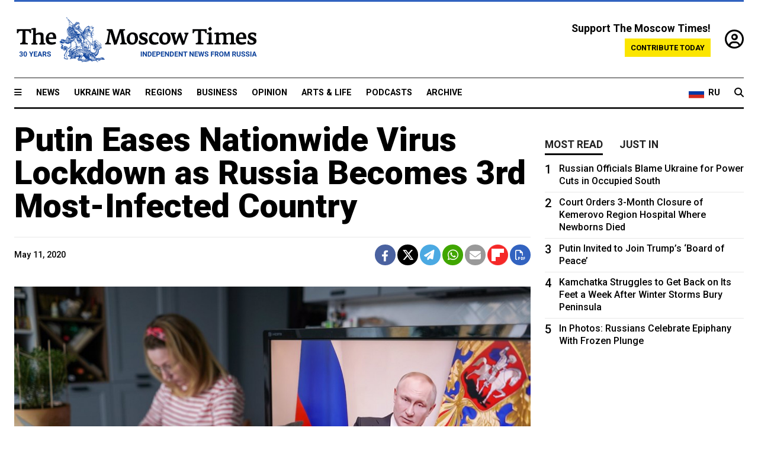

--- FILE ---
content_type: text/html; charset=UTF-8
request_url: https://www.themoscowtimes.com/2020/05/11/putin-eases-nationwide-virus-lockdown-as-russia-becomes-3rd-most-infected-country-a70240
body_size: 12777
content:
<!DOCTYPE html>
<html lang="en">

<head>
  <meta name="googlebot" content="noarchive">

  <base href="https://www.themoscowtimes.com/" />
  <meta charset="utf-8">
  <meta http-equiv="X-UA-Compatible" content="IE=edge,chrome=1">
  <meta name="viewport" content="width=device-width, initial-scale=1" />
  <meta name="theme-color" content="#5882b5">
  <link rel="shortcut icon" href="https://static.themoscowtimes.com/img/icons/favicon.ico">

  <link rel="publisher" href="https://plus.google.com/114467228383524488842" />

  <link rel="apple-touch-icon-precomposed" sizes="152x152"
    href="https://static.themoscowtimes.com/img/icons/apple-touch-icon-152x152.png">
  <link rel="apple-touch-icon-precomposed" sizes="144x144"
    href="https://static.themoscowtimes.com/img/icons/apple-touch-icon-144x144.png">
  <link rel="apple-touch-icon-precomposed" sizes="120x120"
    href="https://static.themoscowtimes.com/img/icons/apple-touch-icon-120x120.png">
  <link rel="apple-touch-icon-precomposed" sizes="114x114"
    href="https://static.themoscowtimes.com/img/icons/apple-touch-icon-114x114.png">
  <link rel="apple-touch-icon-precomposed" sizes="76x76"
    href="https://static.themoscowtimes.com/img/icons/apple-touch-icon-76x76.png">
  <link rel="apple-touch-icon-precomposed" sizes="72x72"
    href="https://static.themoscowtimes.com/img/icons/apple-touch-icon-72x72.png">
  <link rel="apple-touch-icon-precomposed" href="https://static.themoscowtimes.com/img/icons/apple-touch-icon-57x57.png">

  <meta property="og:site_name" content="The Moscow Times" />

  <meta property="fb:admins" content="1190953093,691361317" />
  <meta property="fb:app_id" content="1446863628952411" />

  <meta name="twitter:site" content="@MoscowTimes">
  <meta name="twitter:creator" content="@MoscowTimes">
  <meta property="twitter:account_id" content="19527964">
  <meta name="twitter:card" content="summary_large_image"> <!-- or summary -->

  
<title>Putin Eases Nationwide Virus Lockdown as Russia Becomes 3rd Most-Infected Country - The Moscow Times</title>

	<link rel="canonical" href="https://www.themoscowtimes.com/2020/05/11/putin-eases-nationwide-virus-lockdown-as-russia-becomes-3rd-most-infected-country-a70240">

	<meta name="keywords" content="coronavirus">
	<meta name="news_keywords" content="coronavirus">
	<meta name="description" content="President Vladimir Putin has eased Russia’s “non-working” period imposed to slow the spread of coronavirus even as Russia emerges as Europe’s new coronavirus hotspot.  During the nationwide “non-working” period, all non-essential businesses are required to close and employers ordered to continue paying staff.">
	<meta name="thumbnail" content="https://static.themoscowtimes.com/image/320/4f/487183_1000x666_1024_7cb8ae6df74c3327344672bb6552daf0.jpg">
	<meta name="author" content="The Moscow Times">

	<meta property="og:url" content="https://www.themoscowtimes.com/2020/05/11/putin-eases-nationwide-virus-lockdown-as-russia-becomes-3rd-most-infected-country-a70240">
	<meta property="og:title" content="Putin Eases Nationwide Virus Lockdown as Russia Becomes 3rd Most-Infected Country - The Moscow Times">
	<meta property="og:description" content="President Vladimir Putin has eased Russia’s “non-working” period imposed to slow the spread of coronavirus even as Russia emerges as Europe’s new coronavirus hotspot.  During the nationwide “non-working” period, all non-essential businesses are required to close and employers ordered to continue paying staff.">
	<meta property="og:image" content="https://static.themoscowtimes.com/image/og/18/70240__18b4b8502a1b841b2286f93dc2d45ac0.jpg">
	<meta property="og:image:width" content="1200">
	<meta property="og:image:height" content="630">
	<meta property="article:author" content="The Moscow Times">
	<meta property="article:content_tier" content="free">
	<meta property="article:modified_time" content="2026-01-19T20:11:48+03:00">
	<meta property="article:published_time" content="2020-05-11T15:20:00+03:00">
	<meta property="article:publisher" content="https://www.facebook.com/MoscowTimes">
	<meta property="article:section" content="news">
	<meta property="article:tag" content="Putin,Coronavirus">
	<meta property="twitter:title" content="Putin Eases Nationwide Virus Lockdown as Russia Becomes 3rd Most-Infected Country">
	<meta property="twitter:description" content="President Vladimir Putin has eased Russia’s “non-working” period imposed to slow the spread of coronavirus even as Russia emerges as Europe’s new coronavirus hotspot.  During the nationwide “non-working” period, all non-essential businesses are required to close and employers ordered to continue paying staff.">
	<meta property="twitter:image:src" content="https://static.themoscowtimes.com/image/og/18/70240__18b4b8502a1b841b2286f93dc2d45ac0.jpg">



<script type="application/ld+json" data-json-ld-for-pagemetadata>
	{"@context":"http:\/\/schema.org\/","@type":"NewsArticle","dateCreated":"2020-05-11T12:57:53+03:00","datePublished":"2020-05-11T15:20:00+03:00","dateModified":"2026-01-19T20:11:48+03:00","name":"Putin Eases Nationwide Virus Lockdown as Russia Becomes 3rd Most-Infected Country","headline":"Putin Eases Nationwide Virus Lockdown as Russia Becomes 3rd Most-Infected Country","description":"President Vladimir Putin has eased Russia\u2019s \u201cnon-working\u201d period imposed to slow the spread of coronavirus even as Russia emerges as Europe\u2019s new coronavirus hotspot.\u00a0 During the nationwide \u201cnon-working\u201d period, all non-essential businesses are required to close and employers ordered to continue paying staff.","keywords":"coronavirus","articleSection":"news","isAccessibleForFree":true,"mainEntityOfPage":"https:\/\/www.themoscowtimes.com\/2020\/05\/11\/putin-eases-nationwide-virus-lockdown-as-russia-becomes-3rd-most-infected-country-a70240","url":"https:\/\/www.themoscowtimes.com\/2020\/05\/11\/putin-eases-nationwide-virus-lockdown-as-russia-becomes-3rd-most-infected-country-a70240","thumbnailUrl":"https:\/\/static.themoscowtimes.com\/image\/320\/4f\/487183_1000x666_1024_7cb8ae6df74c3327344672bb6552daf0.jpg","image":{"@type":"ImageObject","url":"https:\/\/static.themoscowtimes.com\/image\/og\/18\/70240__18b4b8502a1b841b2286f93dc2d45ac0.jpg","width":1200,"height":630},"publisher":{"@type":"Organization","name":"The Moscow Times","logo":{"@type":"ImageObject","url":"https:\/\/static.themoscowtimes.com\/img\/logo.png","width":50,"height":50}},"inLanguage":{"@type":"Language","name":"English","alternateName":"English"},"author":{"@type":"Organization","name":"The Moscow Times"}}</script> <script type="application/ld+json" data-json-ld-for-pagemetadata>
	{"@context":"http:\/\/schema.org\/","@type":"BreadcrumbList","itemListElement":[{"@type":"ListItem","position":1,"name":"The Moscow Times","item":"https:\/\/www.themoscowtimes.com\/"},{"@type":"ListItem","position":2,"name":"News","item":"https:\/\/www.themoscowtimes.com\/news"},{"@type":"ListItem","position":3,"name":"Putin Eases Nationwide Virus Lockdown as Russia Becomes 3rd Most-Infected Country","item":"https:\/\/www.themoscowtimes.com\/2020\/05\/11\/putin-eases-nationwide-virus-lockdown-as-russia-becomes-3rd-most-infected-country-a70240"}]}</script> 
  <!-- load stylesheets -->
  <link type="text/css" href="https://static.themoscowtimes.com/css/main.css?v=88" rel="stylesheet" media="screen" />
  <!-- Other CSS assets -->
  
  <link rel="dns-prefetch" href="//www.google-analytics.com" />

  <script type="application/ld+json">
  {
    "@context": "http://schema.org",
    "@type": "NewsMediaOrganization",
    "address": {
      "@type": "PostalAddress",
      "addressCountry": "RU",
      "addressLocality": "Moscow",
      "postalCode": "",
      "streetAddress": ""
    },
    "name": "The Moscow Times",
    "email": "general@themoscowtimes.com",
    "telephone": "",
    "url": "https://themoscowtimes.com",
    "logo": "https://static.themoscowtimes.com/img/logo_1280.png"
  }
  </script>

  <script type="application/ld+json">
  {
    "@context": "https://schema.org",
    "@type": "WebSite",
    "url": "https://www.themoscowtimes.com/",
    }
  </script>
  
<!-- Google Tag Manager -->
<script>
	(function (w, d, s, l, i) {
		w[l] = w[l] || [];
		w[l].push({
			"gtm.start": new Date().getTime(),
			event: "gtm.js",
		});
		var f = d.getElementsByTagName(s)[0],
			j = d.createElement(s),
			dl = l != "dataLayer" ? "&l=" + l : "";
		j.async = true;
		j.src = "https://www.googletagmanager.com/gtm.js?id=" + i + dl;
		f.parentNode.insertBefore(j, f);
	})(window, document, "script", "dataLayer", "GTM-TR8JKK");
</script>
<!-- End Google Tag Manager -->

<!-- Global site tag (gtag.js) - GA4 -->
<script
	async
	src="https://www.googletagmanager.com/gtag/js?id=G-7PDWRZPVQJ"
></script>
<script>
	window.dataLayer = window.dataLayer || [];
	function gtag() {
		dataLayer.push(arguments);
	}
	gtag("js", new Date());
	gtag("config", "G-7PDWRZPVQJ", {
		send_page_view: false,
	});
</script>

<!-- Yandex Zen -->
<meta name="yandex-verification" content="45c6975db53b11d6" /></head>


<body class="article-item" y-use="Main">
  <!-- Google Tag Manager (noscript) -->
<noscript><iframe
		src="https://www.googletagmanager.com/ns.html?id=GTM-TR8JKK"
		height="0"
		width="0"
		style="display: none; visibility: hidden"></iframe>
</noscript>
<!-- End Google Tag Manager (noscript) -->




  
<div y-use="ProgressBar" class="progress-bar"></div>


   
<div class="container">
  <div class="site-header py-3 hidden-xs">
	<a href="https://www.themoscowtimes.com/" class="site-header__logo" title="The Moscow Times - Independent News from Russia" >
		<img src="https://static.themoscowtimes.com/img/logo_tmt_30_yo.svg" alt="The Moscow Times"  />
	</a>

		<div class="site-header__contribute contribute-teaser hidden-xs">
		<div class="contribute-teaser__cta mb-1">Support The Moscow Times!</div>
		<a class="contribute-teaser__button"
		   href="https://www.themoscowtimes.com/contribute?utm_source=contribute&utm_medium=internal-header"
		   class="contribute-teaser__cta">Contribute today</a>
	</div>


	<div class="site-header__account">
		<div class="identity" aria-label="[[account]]">
	<a y-name="signin" href="https://www.themoscowtimes.com/account" class="identity__signin">
		<i class="fa fa-user-circle-o"></i>
	</a>


	<div y-name="account" class="identity__account" style="display:none">
		<div class="identity__letter" href="https://www.themoscowtimes.com/account" y-name="letter"></div>
		<div y-name="menu" class="identity__menu" style="display:none">
			<a class="identity__menu__item identity__dashboard" href="https://www.themoscowtimes.com/account">My account</a>
			<a class="identity__menu__item identity__signout" href="https://www.themoscowtimes.com/account/signout">Signout</a>
		</div>
	</div>
</div>	</div>


</div></div>

<div class="container">
	<div class="navigation" y-use="Navigation">

	
<div class="nav-expanded" style="display: none;" y-name="expanded">
	<div class="nav-overlay"></div>
	<div class="nav-container" y-name="container">
		<div class="container">
			<div class="nav-container__inner">
				<div class="nav-expanded__header">
					<div class="nav-expanded__close" y-name="close">&times;</div>
				</div>
				<nav class="">
					<ul class="depth-0" >

<li class="has-child" >
<a href="#" >Sections</a>
<ul class="depth-1" >

<li class="" >
<a href="/" >Home</a>
</li>

<li class="" >
<a href="https://www.themoscowtimes.com/ukraine-war" >Ukraine War</a>
</li>

<li class="" >
<a href="/news" >News</a>
</li>

<li class="" >

</li>

<li class="" >
<a href="/opinion" >Opinion</a>
</li>

<li class="" >
<a href="/business" >Business</a>
</li>

<li class="" >
<a href="/arts-and-life" >Arts and Life</a>
</li>

</ul>

</li>

<li class="has-child" >
<a href="#" ></a>
<ul class="depth-1" >

<li class="" >
<a href="/tag/Regions" >Regions</a>
</li>

<li class="" >
<a href="/podcasts" >Podcasts</a>
</li>

<li class="" >
<a href="/galleries" >Galleries</a>
</li>

<li class="" >
<a href="/newsletters" >Newsletters</a>
</li>

<li class="" >
<a href="/lectures" >TMT Lecture Series</a>
</li>

<li class="" >
<a href="/search" >Archive</a>
</li>

</ul>

</li>

<li class="has-child" >
<a href="#" >Multimedia projects</a>
<ul class="depth-1" >

<li class="" >
<a href="https://mothersanddaughters.themoscowtimes.com/" >Mothers &amp; Daughters</a>
</li>

<li class="" >
<a href="https://generationp.themoscowtimes.com/" >Generation P</a>
</li>

</ul>

</li>

</ul>
				</nav>
			</div>
		</div>
	</div>
</div>


	<nav class="nav-top">
		<div class="menu-trigger" y-name="open"><i class="fa fa-reorder"></i></div>
		<div class="nav-top__logo--xs hidden-sm-up">
			<a href="https://www.themoscowtimes.com/" class="site-header__logo " title="The Moscow Times - Independent News from Russia">
				<img src="https://static.themoscowtimes.com/img/logo_tmt_30_yo.svg" alt="The Moscow Times" />
			</a>
		</div>
		<ul class="nav-top__list" >

<li class="" >
<a href="/news" >News</a>
</li>

<li class="" >
<a href="https://www.themoscowtimes.com/ukraine-war" >Ukraine War</a>
</li>

<li class="" >
<a href="/tag/Regions" >Regions</a>
</li>

<li class="" >
<a href="/business" >Business</a>
</li>

<li class="" >
<a href="/opinion" >Opinion</a>
</li>

<li class="" >
<a href="https://www.themoscowtimes.com/arts-and-life" >Arts &amp; Life</a>
</li>

<li class="" >
<a href="/podcasts" >Podcasts</a>
</li>

<li class="" >
<a href="/search" >Archive</a>
</li>

</ul>

		<div class="nav-top__wrapper">
			<div class="nav-top__extra">
				<a href="https://ru.themoscowtimes.com" class="nav-top__lang-toggle">
					<svg xmlns="http://www.w3.org/2000/svg" viewBox="0 0 9 6" width="26" height="18">
						<rect fill="#fff" width="9" height="3" />
						<rect fill="#d52b1e" y="3" width="9" height="3" />
						<rect fill="#0039a6" y="2" width="9" height="2" />
					</svg>
					<span>RU</span>
				</a>
			</div>
			<a href="https://www.themoscowtimes.com/search" title="Search" class="nav-top__search">
				<i class="fa fa-search"></i>
			</a>
			<div class="nav-top__account hidden-sm-up">
				 <div class="identity" aria-label="[[account]]">
	<a y-name="signin" href="https://www.themoscowtimes.com/account" class="identity__signin">
		<i class="fa fa-user-circle-o"></i>
	</a>


	<div y-name="account" class="identity__account" style="display:none">
		<div class="identity__letter" href="https://www.themoscowtimes.com/account" y-name="letter"></div>
		<div y-name="menu" class="identity__menu" style="display:none">
			<a class="identity__menu__item identity__dashboard" href="https://www.themoscowtimes.com/account">My account</a>
			<a class="identity__menu__item identity__signout" href="https://www.themoscowtimes.com/account/signout">Signout</a>
		</div>
	</div>
</div> 			</div>
		</div>
	</nav>
</div></div>

<div class="container">
	 	<div class="contribute-teaser-mobile hidden-sm-up">
		<div class="contribute-teaser-mobile__cta">
			<span>Support The Moscow Times!</span>
		</div>
		<div class="contribute-teaser-mobile__container">
			<a class="contribute-teaser-mobile__container__button"
			   href="https://www.themoscowtimes.com/contribute?utm_source=contribute&utm_medium=internal-header-mobile"
			   class="contribute-teaser__cta">Contribute today</a>
		</div>

	</div>
 </div>



<article y-use="article.IsIntersecting">

	<!--[[[article:70240]]]-->
	<div class="gtm-section gtm-type" data-section="news"
		data-type="default">
		<!-- Google Tag Manager places Streamads based on these classes -->
	</div>

		<div class="container article-container" id="article-id-70240"
		data-page-id="70240" data-next-id="70241"
		data-article-url="https://www.themoscowtimes.com/2020/05/11/putin-eases-nationwide-virus-lockdown-as-russia-becomes-3rd-most-infected-country-a70240"
		data-article-title="Putin Eases Nationwide Virus Lockdown as Russia Becomes 3rd Most-Infected Country">
		

		<div class="row-flex gutter-2">
			<div class="col">
								<article class="article article--news">
					<header class="article__header ">
																		<h1><a href="https://www.themoscowtimes.com/2020/05/11/putin-eases-nationwide-virus-lockdown-as-russia-becomes-3rd-most-infected-country-a70240">Putin Eases Nationwide Virus Lockdown as Russia Becomes 3rd Most-Infected Country</a>
						</h1>
						<h2></h2>
					</header>

					<div class="article__byline byline  ">
						<div class="row-flex">
							<div class="col">
								<div class="byline__details">

																											
									<div class="byline__details__column">
										<div class="byline__author">
																					</div>


																					<time class="byline__datetime timeago"
												datetime="2020-05-11T15:20:00+03:00" y-use="Timeago">
												May 11, 2020											</time>
																			</div>
								</div>
							</div>

							<div class="col-auto">
								<div class="byline__social">
									<div class="social">
	<a href="https://www.facebook.com/sharer/sharer.php?u=https://www.themoscowtimes.com/2020/05/11/putin-eases-nationwide-virus-lockdown-as-russia-becomes-3rd-most-infected-country-a70240" class="social__icon social__icon--facebook" target="_blank" title="Share on Facebook"><i class="fa fa-brands fa-facebook"></i></a>
	<a href="https://twitter.com/intent/tweet/?url=https://www.themoscowtimes.com/2020/05/11/putin-eases-nationwide-virus-lockdown-as-russia-becomes-3rd-most-infected-country-a70240&text=Putin Eases Nationwide Virus Lockdown as Russia Becomes 3rd Most-Infected Country" class="social__icon social__icon--x-twitter" target="_blank" title="Share on Twitter"><i class="fa fa-brands fa-x-twitter"></i></a>
	<a href="https://telegram.me/share/url?url=https://www.themoscowtimes.com/2020/05/11/putin-eases-nationwide-virus-lockdown-as-russia-becomes-3rd-most-infected-country-a70240" class="social__icon social__icon--telegram" target="_blank" title="Share on Telegram"><i class="fa fa-paper-plane"></i></a>
	<a href="https://wa.me/?text=https://www.themoscowtimes.com/2020/05/11/putin-eases-nationwide-virus-lockdown-as-russia-becomes-3rd-most-infected-country-a70240" class="social__icon social__icon--whatsapp"><i class="fa fa-whatsapp" target="_blank" title="Share on WhatsApp"></i></a>
	<a href="/cdn-cgi/l/email-protection#[base64]" class="social__icon social__icon--email"><i class="fa fa-envelope" target="_blank" title="Share with email"></i></a>
	<a href="https://flipboard.com" data-flip-widget="shareflip" class="social__icon social__icon--flipboard" title="Share on Flipboard"><img src="https://static.themoscowtimes.com/img/flipboard_mrrw.png" /></a>
	<a href="https://www.themoscowtimes.com/2020/05/11/putin-eases-nationwide-virus-lockdown-as-russia-becomes-3rd-most-infected-country-a70240/pdf" class="social__icon social__icon--pdf"><i class="fa fa-file-pdf-o" target="_blank" title="Download as PDF"></i></a>
</div>
								</div>
							</div>
						</div>
					</div>

					
										<figure class="article__featured-image featured-image">
						<img src="https://static.themoscowtimes.com/image/article_1360/4f/487183_1000x666_1024_7cb8ae6df74c3327344672bb6552daf0.jpg" />
												<figcaption class="">
							<span class="article__featured-image__caption featured-image__caption">
								During the nationwide “non-working” period, all non-essential businesses are required to close and employers ordered to continue paying staff. 							</span>
							<span class="article__featured-image__credits featured-image__credits">
								Alexander Avilov / Moskva News Agency							</span>
						</figcaption>
											</figure>
					

					<div class="article__content-container">
						<div class="article__content" y-name="article-content">
															
																	<div data-id="article-block-type"
										class="article__block article__block--html article__block--column ">
										<p><span>President Vladimir Putin has eased Russia&rsquo;s &ldquo;non-working&rdquo; period imposed to slow the spread of coronavirus even as Russia emerges as Europe&rsquo;s new coronavirus hotspot.&nbsp;</span></p>
<p><span>During the nationwide &ldquo;non-working&rdquo; period, all non-essential businesses are required to close and employers ordered to continue paying staff. Apart from this, Putin has largely handed decision-making power on lockdown measures to regional authorities.</span></p>																				
									</div>
																	<div data-id="article-block-type"
										class="article__block article__block--article article__block--column ">
												<aside class="article__related-article">
		<span class="label related-article__label label--default">news</span>
		<a data-id="in-article-block" class="related-article__inner" href="https://www.themoscowtimes.com/2026/01/19/russias-economic-woes-continue-to-mount-during-coronavirus-outbreak" title="Russia’s Economic Woes Continue to Mount During Coronavirus Outbreak">
			<h3 class="related-article__title">
				Russia’s Economic Woes Continue to Mount During Coronavirus Outbreak			</h3>
			<span class="related-article__cta">Read more</span>
		</a>
	</aside>



																					<section y-name="banner">
	<div class="align-center mt-3" style="line-height: 0">
		<div style="margin: 0 auto;">
							<div y-use="Banner" data-pool="[{&quot;type&quot;:&quot;image&quot;,&quot;html&quot;:&quot;&quot;,&quot;href&quot;:&quot;https:\/\/moscowtimes.world\/?utm_source=tmt_en&amp;utm_medium=banner&amp;utm_campaign=2&quot;,&quot;src&quot;:&quot;https:\/\/static.themoscowtimes.com\/image\/original\/d6\/Undesirable-5.png&quot;},{&quot;type&quot;:&quot;image&quot;,&quot;html&quot;:&quot;&quot;,&quot;href&quot;:&quot;https:\/\/moscowtimes.world\/?utm_source=tmt_en&amp;utm_medium=banner&amp;utm_campaign=4&quot;,&quot;src&quot;:&quot;https:\/\/static.themoscowtimes.com\/image\/original\/7d\/Undesirable-7.png&quot;}]" data-viewports="[&quot;sm&quot;,&quot;md&quot;,&quot;lg&quot;,&quot;xl&quot;]"></div>
			</div>
	</div>
</section>											 <section y-name="banner">
	<div class="align-center mt-3" style="line-height: 0">
		<div style="margin: 0 auto;">
							<div y-use="Banner" data-pool="[{&quot;type&quot;:&quot;image&quot;,&quot;html&quot;:&quot;&quot;,&quot;href&quot;:&quot;https:\/\/moscowtimes.world\/?utm_source=tmt_en&amp;utm_medium=banner&amp;utm_campaign=2&quot;,&quot;src&quot;:&quot;https:\/\/static.themoscowtimes.com\/image\/original\/d6\/Undesirable-5.png&quot;},{&quot;type&quot;:&quot;image&quot;,&quot;html&quot;:&quot;&quot;,&quot;href&quot;:&quot;https:\/\/moscowtimes.world\/?utm_source=tmt_en&amp;utm_medium=banner&amp;utm_campaign=4&quot;,&quot;src&quot;:&quot;https:\/\/static.themoscowtimes.com\/image\/original\/7d\/Undesirable-7.png&quot;}]" data-viewports="[&quot;xs&quot;]"></div>
			</div>
	</div>
</section> 																				
									</div>
																	<div data-id="article-block-type"
										class="article__block article__block--html article__block--column ">
										 <p><span>&ldquo;Starting tomorrow, May 12, the national non-working period will end for the entire country and for all sectors of the economy,&rdquo; Putin said in his sixth televised address on the coronavirus.</span></p>
<p><span>&ldquo;But the fight with the epidemic isn&rsquo;t ending, its threat remains even in territories where the situation is relatively safe,&rdquo; he added.</span></p>
<p><span>Putin extended the regional governors&rsquo; authorities to impose restrictions during the outbreak and said doctors will have the &ldquo;final say&rdquo; on when to lift restrictions.</span></p>
<p>Putin said that Russia had used the self-isolation period to prepare its healthcare system, increasing the amount of hospital beds and saving "many thousands of lives."</p>
<p>This "allows us to begin a gradual lifting of restrictions," he said.</p>
<p>"It is in the interest of all of us for the economy to return to normal quickly."</p>
<p>Construction, agriculture and energy should be restarted first, he added.</p>
<p>"The epidemic and associated restrictions have had a strong impact on the economy and hurt millions of our citizens," he said.</p>
<p>As people begin going back to work, mass events are still suspended and "strict sanitation demands" must be observed, Putin said.</p>
<p>He also announced additional economic support measures, including bonuses for doctors, subsidies for companies who retain most of their employees and payouts for families with children.</p>
<p><span>Earlier Monday, Putin ordered the cabinet and the national coronavirus task force to draft recommendations by Tuesday to gradually lift restrictive measures in Russia&rsquo;s regions. He ordered the cabinet to provide an &ldquo;action plan for economic recovery and growth&rdquo; by June 1.</span></p>
<p><span>Authorities in Moscow, the epicenter of Russia&rsquo;s coronavirus outbreak with 115,909 cases, extended the capital&rsquo;s lockdown through May 31 last week, a move replicated by other cities and regions. Muscovites will also be ordered&nbsp;to wear masks and gloves in public starting Tuesday.</span></p>
<p><span>Moscow&rsquo;s mayor said that industrial and construction companies will be able to reopen starting Tuesday. The service sector will remain under strict lockdown, with restaurants and cinemas expected to be the last to open their doors, he added.</span></p>
<p>Putin's &ldquo;non-working&rdquo; period has been criticized for what observers say is insufficient support for small and mid-sized businesses required to keep paying employees&rsquo; salaries as well as for people who have lost their jobs due to the pandemic.</p>
<p><span>Russia has seen Europe&rsquo;s highest number of new cases over the past week, reporting more than 10,000 infections daily. As of Monday, 221,344 people have been infected nationwide &mdash; the third-highest number worldwide &mdash; and 2,009 have died from Covid-19.</span></p>
<p><em>AFP contributed reporting to this article.</em></p> 																				
									</div>
																					</div>

						
						
						<div class="article__bottom">

						</div>

						
												<div class="article__tags">
							Read more about:
																					<a
	href="https://www.themoscowtimes.com/tag/putin"
	class="tag article__tags__tag"
	title="Putin"
>
	Putin</a>
														,  <a
	href="https://www.themoscowtimes.com/tag/coronavirus"
	class="tag article__tags__tag"
	title="Coronavirus"
>
	Coronavirus</a>
 													</div>
						
						<div class="hidden-md-up">
													</div>
						
						<div class="">
							
<div
	class="newsletterbanner newsletterbanner--article mb-3"
	y-use="newsletter.Banner"
	data-newsletter="newsletter"
	data-url="https://www.themoscowtimes.com/newsletter"
>
	<h4 class="newsletterbanner__title">Sign up for our free weekly newsletter</h4>
	<div class="newsletterbanner__teaser">
		Our weekly newsletter contains a hand-picked selection of news, features, analysis and more from The Moscow Times. You will receive it in your mailbox every Friday. Never miss the latest news from Russia.		<a href="https://www.themoscowtimes.com/newsletterpreview/article" target="_blank" class="newsletterbanner__teaser__link">Preview</a>
	</div>
	<div>
		<div class="newsletterbanner__inputs">
			<input class="newsletterbanner__email" type="email" placeholder="Your email" y-name="email" />
			<input class="newsletterbanner__name" type="text" placeholder="Your name" y-name="name" />
			<button class="newsletterbanner__button button button--color-3" y-name="submit">Subscribe</button>
		</div>
		<span class="newsletterbanner__disclaimer">
			<em>Subscribers agree to the <a href="https://www.themoscowtimes.com/page/privacy-policy">Privacy Policy</a> </em>
		</span>
		<div class="newsletterbanner__error" y-name="error" style="display:none"></div>
		<div class="newsletterbanner__message" y-name="done" style="display:none">We sent a confirmation to your email. Please confirm your subscription.</div>
	</div>
</div>						</div>

												<div 
	class="contribute-article p-3 mb-3" 
	y-use="contribute2.Article" 
	data-contribute="https://www.themoscowtimes.com/contribute"
	data-remind="https://www.themoscowtimes.com/contribute2/remind"
>
		<p><strong>A Message from The Moscow Times:</strong></p>
	<p>Dear readers,</p>
	<p>We are facing unprecedented challenges. Russia's Prosecutor General's Office has designated The Moscow Times as an "undesirable" organization, criminalizing our work and putting our staff at risk of prosecution. This follows our earlier unjust labeling as a "foreign agent."</p>
	<p>These actions are direct attempts to silence independent journalism in Russia. The authorities claim our work "discredits the decisions of the Russian leadership." We see things differently: we strive to provide accurate, unbiased reporting on Russia.</p>
	<p>We, the journalists of The Moscow Times, refuse to be silenced. But to continue our work, <a href="https://www.themoscowtimes.com/contribute?utm_source=contribute&utm_medium=article" title="we need your help">we need your help</a>.</p>
	<p><span class="contribute-article__strike">Your support, no matter how small, makes a world of difference. If you can, please support us monthly starting from just <span y-name="sign">$</span>2.</span> It's quick to set up, and every contribution makes a significant impact.</p>
	<p>By supporting The Moscow Times, you're defending open, independent journalism in the face of repression. Thank you for standing with us.</p>


	<div class="contribute-selection">
		<div class="contribute-selection__period">
			<div class="contribute-button" y-name="period period-once" data-period="once">
				Once
			</div>
			<div class="contribute-button"  y-name="period period-monthly" data-period="monthly">
				Monthly
			</div>
			<div class="contribute-button"  y-name="period period-annual" data-period="annual">
				Annual
			</div>
		</div>
		<div class="contribute-selection__amount" >
			<div class="contribute-button" y-name="amount amount-0"></div>
			<div class="contribute-button" y-name="amount amount-1"></div>
			<div class="contribute-button contribute-selection__amount__other" y-name="amount amount-2"></div>
		</div>
		<div class="contribute-selection__submit mb-3">
			<div class="contribute-button contribute-button--fit contribute-button--secondary" y-name="continue">
				Continue <i class="fa fa-arrow-right"></i>
			</div>
			<div class="contribute-selection__submit__methods">
				<img src="https://static.themoscowtimes.com/img/contribute/payment_icons.png" alt="paiment methods" width="160" />
			</div>
		</div>
		<div class="contribute-article__payoff">Not ready to support today? <br class="hidden-sm-up" /><span class="contribute-article__payoff__link clickable" y-name="later">Remind me later</span>.</div>
	</div>
	
	<div class="contribute-article__reminder" y-name="reminder" hidden>
		<div class="contribute-article__reminder__close clickable" y-name="close">&times;</div>
		<h4 class="mb-1"><strong>Remind me next month</strong></h4>
		<div class="contribute-article__reminder__grid mb-2" y-name="form">
			<div> 
				<div  class="contribute-article__reminder__error y-name="error" hidden></div>
				<input type="email" class="contribute-article__reminder__input" y-name="email" placeholder="Email">
			</div>
			<div class="contribute-button contribute-button--secondary" y-name="submit">
				Remind me <i class="fa fa-arrow-right"></i>
			</div>
		</div>
		<div y-name="done" hidden>
			<span class="contribute-article__strike mb-2">Thank you! Your reminder is set.</span>
		</div>
		<div class="contribute-article__reminder__info">
			We will send you one reminder email a month from now. For details on the personal data we collect and how it is used, please see our <a href="https://www.themoscowtimes.com/page/privacy-policy" target="_blank" title="privacy policy">Privacy Policy</a>.
		</div>
	</div>
	
</div>
						 <div class="social">
	<a href="https://www.facebook.com/sharer/sharer.php?u=https://www.themoscowtimes.com/2020/05/11/putin-eases-nationwide-virus-lockdown-as-russia-becomes-3rd-most-infected-country-a70240" class="social__icon social__icon--facebook" target="_blank" title="Share on Facebook"><i class="fa fa-brands fa-facebook"></i></a>
	<a href="https://twitter.com/intent/tweet/?url=https://www.themoscowtimes.com/2020/05/11/putin-eases-nationwide-virus-lockdown-as-russia-becomes-3rd-most-infected-country-a70240&text=Putin Eases Nationwide Virus Lockdown as Russia Becomes 3rd Most-Infected Country" class="social__icon social__icon--x-twitter" target="_blank" title="Share on Twitter"><i class="fa fa-brands fa-x-twitter"></i></a>
	<a href="https://telegram.me/share/url?url=https://www.themoscowtimes.com/2020/05/11/putin-eases-nationwide-virus-lockdown-as-russia-becomes-3rd-most-infected-country-a70240" class="social__icon social__icon--telegram" target="_blank" title="Share on Telegram"><i class="fa fa-paper-plane"></i></a>
	<a href="https://wa.me/?text=https://www.themoscowtimes.com/2020/05/11/putin-eases-nationwide-virus-lockdown-as-russia-becomes-3rd-most-infected-country-a70240" class="social__icon social__icon--whatsapp"><i class="fa fa-whatsapp" target="_blank" title="Share on WhatsApp"></i></a>
	<a href="/cdn-cgi/l/email-protection#[base64]" class="social__icon social__icon--email"><i class="fa fa-envelope" target="_blank" title="Share with email"></i></a>
	<a href="https://flipboard.com" data-flip-widget="shareflip" class="social__icon social__icon--flipboard" title="Share on Flipboard"><img src="https://static.themoscowtimes.com/img/flipboard_mrrw.png" /></a>
	<a href="https://www.themoscowtimes.com/2020/05/11/putin-eases-nationwide-virus-lockdown-as-russia-becomes-3rd-most-infected-country-a70240/pdf" class="social__icon social__icon--pdf"><i class="fa fa-file-pdf-o" target="_blank" title="Download as PDF"></i></a>
</div>
 					</div>

				</article>
			</div>


			<div class="col-auto hidden-sm-down">
				<aside class="sidebar">

					
					<!-- Article sidebar -->
					   
					<div class="sidebar__sticky">
						<div class="tabs" y-use="Tabs" data-active="tabs__tab--active">
							<section class="sidebar__section">
								<div class="sidebar__section__header">
									<div class="tabs__tab" y-name="tab" data-content="mostread">
										<h3 class="tab__header header--style-3">Most read</h3>
									</div>

									<div class="tabs__tab" y-name="tab" data-content="justin">
										<h3 class="tab__header header--style-3">Just in</h3>
									</div>
								</div>

								<div class="tabs__content" y-name="content justin">
									<ul class="listed-articles">
			<li class="listed-articles__item">
			
<div class="article-excerpt-tiny">
	<a 
		href="https://www.themoscowtimes.com/2026/01/19/the-hollow-core-of-russias-opposition-is-exposed-again-a91714"
		title="The Hollow Core of Russia's Opposition Is Exposed, Again "
		data-track="just-in-link The Hollow Core of Russia's Opposition Is Exposed, Again "
	>
				<time class="article-excerpt-tiny__time  "
			datetime="2026-01-19T20:08:06+03:00" y-use="Timeago">
			Jan. 19, 2026		</time>
				<h5 class="article-excerpt-tiny__headline ">
			The Hollow Core of Russia's Opposition Is Exposed, Again 		</h5>
	</a>
</div>		</li>
			<li class="listed-articles__item">
			 
<div class="article-excerpt-tiny">
	<a 
		href="https://www.themoscowtimes.com/2026/01/19/scam-saga-ends-as-legal-buyer-receives-singer-larisa-dolinas-apartment-keys-a91721"
		title="Scam Saga Ends as Legal Buyer Receives Singer Larisa Dolina’s Apartment Keys"
		data-track="just-in-link Scam Saga Ends as Legal Buyer Receives Singer Larisa Dolina’s Apartment Keys"
	>
				<time class="article-excerpt-tiny__time  "
			datetime="2026-01-19T19:00:53+03:00" y-use="Timeago">
			Jan. 19, 2026		</time>
				<h5 class="article-excerpt-tiny__headline ">
			Scam Saga Ends as Legal Buyer Receives Singer Larisa Dolina’s Apartment Keys		</h5>
	</a>
</div> 		</li>
			<li class="listed-articles__item">
			 
<div class="article-excerpt-tiny">
	<a 
		href="https://www.themoscowtimes.com/2026/01/19/imf-slashes-russias-2026-growth-forecast-to-08-a91718"
		title="IMF Slashes Russia’s 2026 Growth Forecast to 0.8%"
		data-track="just-in-link IMF Slashes Russia’s 2026 Growth Forecast to 0.8%"
	>
				<time class="article-excerpt-tiny__time  "
			datetime="2026-01-19T18:29:15+03:00" y-use="Timeago">
			Jan. 19, 2026		</time>
				<h5 class="article-excerpt-tiny__headline ">
			IMF Slashes Russia’s 2026 Growth Forecast to 0.8%		</h5>
	</a>
</div> 		</li>
			<li class="listed-articles__item">
			 
<div class="article-excerpt-tiny">
	<a 
		href="https://www.themoscowtimes.com/2026/01/19/kremlin-envoy-dmitriev-to-meet-with-witkoff-and-kushner-at-davos-reports-a91717"
		title="Kremlin Envoy Dmitriev to Meet With Witkoff and Kushner at Davos – Reports"
		data-track="just-in-link Kremlin Envoy Dmitriev to Meet With Witkoff and Kushner at Davos – Reports"
	>
				<time class="article-excerpt-tiny__time  "
			datetime="2026-01-19T18:03:29+03:00" y-use="Timeago">
			Jan. 19, 2026		</time>
				<h5 class="article-excerpt-tiny__headline ">
			Kremlin Envoy Dmitriev to Meet With Witkoff and Kushner at Davos – Reports		</h5>
	</a>
</div> 		</li>
			<li class="listed-articles__item">
			 
<div class="article-excerpt-tiny">
	<a 
		href="https://www.themoscowtimes.com/2026/01/19/russia-blocks-record-13m-web-pages-in-2025-a91719"
		title="Russia Blocks Record 1.3M Web Pages in 2025"
		data-track="just-in-link Russia Blocks Record 1.3M Web Pages in 2025"
	>
				<time class="article-excerpt-tiny__time  "
			datetime="2026-01-19T17:59:07+03:00" y-use="Timeago">
			Jan. 19, 2026		</time>
				<h5 class="article-excerpt-tiny__headline ">
			Russia Blocks Record 1.3M Web Pages in 2025		</h5>
	</a>
</div> 		</li>
			<li class="listed-articles__item">
			 
<div class="article-excerpt-tiny">
	<a 
		href="https://www.themoscowtimes.com/2026/01/19/sochi-court-jails-american-who-brought-rifle-into-russia-on-his-yacht-a91716"
		title="Sochi Court Jails American Who Brought Rifle Into Russia on His Yacht "
		data-track="just-in-link Sochi Court Jails American Who Brought Rifle Into Russia on His Yacht "
	>
				<time class="article-excerpt-tiny__time  "
			datetime="2026-01-19T17:04:00+03:00" y-use="Timeago">
			Jan. 19, 2026		</time>
				<h5 class="article-excerpt-tiny__headline ">
			Sochi Court Jails American Who Brought Rifle Into Russia on His Yacht 		</h5>
	</a>
</div> 		</li>
			<li class="listed-articles__item">
			 
<div class="article-excerpt-tiny">
	<a 
		href="https://www.themoscowtimes.com/2026/01/19/woman-injured-in-komi-police-training-center-explosion-dies-at-hospital-a91715"
		title="Woman Injured in Komi Police Training Center Explosion Dies at Hospital"
		data-track="just-in-link Woman Injured in Komi Police Training Center Explosion Dies at Hospital"
	>
				<time class="article-excerpt-tiny__time  "
			datetime="2026-01-19T16:22:00+03:00" y-use="Timeago">
			Jan. 19, 2026		</time>
				<h5 class="article-excerpt-tiny__headline ">
			Woman Injured in Komi Police Training Center Explosion Dies at Hospital		</h5>
	</a>
</div> 		</li>
	</ul>								</div>

								<div class="tabs__content" y-name="content mostread" style="display: none">
									<ul class="ranked-articles">
						<li class="ranked-articles__item">
			
<div class="article-excerpt-ranked ranked-articles__article-excerpt-ranked">
	<a href="https://www.themoscowtimes.com/2026/01/18/russian-officials-blame-ukraine-for-power-cuts-in-occupied-south-a91708" title="Russian Officials Blame Ukraine for Power Cuts in Occupied South">
		<div class="article-excerpt-ranked__rank">
			1		</div>
		<div class="article-excerpt-ranked__item">
							

									<h5 class="article-excerpt-ranked__headline">
				Russian Officials Blame Ukraine for Power Cuts in Occupied South			</h5>
		</div>
	</a>
</div>		</li>
					<li class="ranked-articles__item">
			 
<div class="article-excerpt-ranked ranked-articles__article-excerpt-ranked">
	<a href="https://www.themoscowtimes.com/2026/01/19/court-orders-3-month-closure-of-kemerovo-region-hospital-where-newborns-died-a91710" title="Court Orders 3-Month Closure of Kemerovo Region Hospital Where Newborns Died">
		<div class="article-excerpt-ranked__rank">
			2		</div>
		<div class="article-excerpt-ranked__item">
							 

 									<h5 class="article-excerpt-ranked__headline">
				Court Orders 3-Month Closure of Kemerovo Region Hospital Where Newborns Died			</h5>
		</div>
	</a>
</div> 		</li>
					<li class="ranked-articles__item">
			 
<div class="article-excerpt-ranked ranked-articles__article-excerpt-ranked">
	<a href="https://www.themoscowtimes.com/2026/01/19/putin-invited-to-join-trumps-board-of-peace-a91712" title="Putin Invited to Join Trump’s ‘Board of Peace’">
		<div class="article-excerpt-ranked__rank">
			3		</div>
		<div class="article-excerpt-ranked__item">
							 

 									<h5 class="article-excerpt-ranked__headline">
				Putin Invited to Join Trump’s ‘Board of Peace’			</h5>
		</div>
	</a>
</div> 		</li>
					<li class="ranked-articles__item">
			 
<div class="article-excerpt-ranked ranked-articles__article-excerpt-ranked">
	<a href="https://www.themoscowtimes.com/2026/01/19/kamchatka-struggles-to-get-back-on-its-feet-a-week-after-winter-storms-bury-peninsula-a91711" title="Kamchatka Struggles to Get Back on Its Feet a Week After Winter Storms Bury Peninsula">
		<div class="article-excerpt-ranked__rank">
			4		</div>
		<div class="article-excerpt-ranked__item">
							 

 									<h5 class="article-excerpt-ranked__headline">
				Kamchatka Struggles to Get Back on Its Feet a Week After Winter Storms Bury Peninsula			</h5>
		</div>
	</a>
</div> 		</li>
					<li class="ranked-articles__item">
			 
<div class="article-excerpt-ranked ranked-articles__article-excerpt-ranked">
	<a href="https://www.themoscowtimes.com/2026/01/19/in-photos-russians-celebrate-epiphany-with-frozen-plunge-a91709" title="In Photos: Russians Celebrate Epiphany With Frozen Plunge">
		<div class="article-excerpt-ranked__rank">
			5		</div>
		<div class="article-excerpt-ranked__item">
							 

 									<h5 class="article-excerpt-ranked__headline">
				In Photos: Russians Celebrate Epiphany With Frozen Plunge			</h5>
		</div>
	</a>
</div> 		</li>
	</ul>								</div>
							</section>
						</div>
					</div>
					<!-- Article sidebar bottom -->
					   
				</aside>
			</div>
		</div>
	</div>
	
	<!-- Article billboard bottom -->
	   	<!-- Article billboard bottom -->
	   

	<div class="container">
		<section class="cluster">

			<div class="cluster__header">
				<h2 class="cluster__label header--style-3">
										Read more									</h2>
			</div>

			<div class="row-flex">
								<div class="col-3 col-6-sm">
					

<div
	class="article-excerpt-default article-excerpt-default--news"
	data-url="https://www.themoscowtimes.com/2020/12/02/putin-orders-mass-coronavirus-vaccination-in-russia-next-week-a72217"
	data-title="Putin Orders Mass Coronavirus Vaccination in Russia ‘Next Week’"
>

	<a href="https://www.themoscowtimes.com/2020/12/02/putin-orders-mass-coronavirus-vaccination-in-russia-next-week-a72217" class="article-excerpt-default__link" title="Putin Orders Mass Coronavirus Vaccination in Russia ‘Next Week’">
					<div class=" article-excerpt-default__image-wrapper">
				<figure>
					

	<img src="https://static.themoscowtimes.com/image/article_640/78/F587DE43-DD58-4E41-B4F6-CC35588158F3.jpeg" />

																			</figure>
			</div>
		
		<div class="article-excerpt-default__content">
							

						
			<h3 class="article-excerpt-default__headline">
								Putin Orders Mass Coronavirus Vaccination in Russia ‘Next Week’			</h3>

			
							<div class="article-excerpt-default__teaser">Doctors and teachers will be first in line to receive the country's Sputnik V jab.</div>
								</div>
	</a>
</div>				</div>
								<div class="col-3 col-6-sm">
					 

<div
	class="article-excerpt-default article-excerpt-default--news"
	data-url="https://www.themoscowtimes.com/2020/11/30/qanon-gains-traction-in-russia-a72180"
	data-title="QAnon Gains Traction in Russia"
>

	<a href="https://www.themoscowtimes.com/2020/11/30/qanon-gains-traction-in-russia-a72180" class="article-excerpt-default__link" title="QAnon Gains Traction in Russia">
					<div class=" article-excerpt-default__image-wrapper">
				<figure>
					 

	<img src="https://static.themoscowtimes.com/image/article_640/be/58E2524B-74D3-4712-BE4E-894ECF183806.jpeg" />
 
																			</figure>
			</div>
		
		<div class="article-excerpt-default__content">
							 

 						
			<h3 class="article-excerpt-default__headline">
								QAnon Gains Traction in Russia			</h3>

			
							<div class="article-excerpt-default__teaser">The coronavirus pandemic has boosted the popularity of the pro-Trump viral conspiracy theory. </div>
								</div>
	</a>
</div> 				</div>
								<div class="col-3 col-6-sm">
					 

<div
	class="article-excerpt-default article-excerpt-default--news"
	data-url="https://www.themoscowtimes.com/2020/11/18/putin-alarmed-by-russias-spike-in-virus-deaths-a72085"
	data-title="Putin 'Alarmed' by Russia's Spike in Virus Deaths"
>

	<a href="https://www.themoscowtimes.com/2020/11/18/putin-alarmed-by-russias-spike-in-virus-deaths-a72085" class="article-excerpt-default__link" title="Putin &#039;Alarmed&#039; by Russia&#039;s Spike in Virus Deaths">
					<div class=" article-excerpt-default__image-wrapper">
				<figure>
					 

	<img src="https://static.themoscowtimes.com/image/article_640/76/ScreenShot2020-11-18at61917PM.png" />
 
																			</figure>
			</div>
		
		<div class="article-excerpt-default__content">
							 

 						
			<h3 class="article-excerpt-default__headline">
								Putin 'Alarmed' by Russia's Spike in Virus Deaths			</h3>

			
							<div class="article-excerpt-default__teaser">"It is completely unacceptable to pretend that all is fine," he said.</div>
								</div>
	</a>
</div> 				</div>
								<div class="col-3 col-6-sm">
					 

<div
	class="article-excerpt-default article-excerpt-default--news"
	data-url="https://www.themoscowtimes.com/2020/09/09/putin-cancels-annual-qa-marathon-due-to-coronavirus-a71386"
	data-title="Putin Cancels Annual Q&amp;A Marathon Due to Coronavirus"
>

	<a href="https://www.themoscowtimes.com/2020/09/09/putin-cancels-annual-qa-marathon-due-to-coronavirus-a71386" class="article-excerpt-default__link" title="Putin Cancels Annual Q&amp;A Marathon Due to Coronavirus">
					<div class=" article-excerpt-default__image-wrapper">
				<figure>
					 

	<img src="https://static.themoscowtimes.com/image/article_640/ee/464268.jpg" />
 
																			</figure>
			</div>
		
		<div class="article-excerpt-default__content">
							 

 						
			<h3 class="article-excerpt-default__headline">
								Putin Cancels Annual Q&amp;A Marathon Due to Coronavirus			</h3>

			
							<div class="article-excerpt-default__teaser">Putin “has already been conducting the Direct Line the past few months” with his coronavirus-related video addresses, his spokesman said.</div>
								</div>
	</a>
</div> 				</div>
							</div>
		</section>
	</div>

		<!-- sticky_article_billboard_bottom -->
	   
</article>

<div class="container next-article-loader" id="load-next-article" y-use="article.InfiniteScroll"
	data-id="70241" data-url="https://www.themoscowtimes.com/all/{{id}}">
	<svg version="1.1" xmlns="http://www.w3.org/2000/svg" xmlns:xlink="http://www.w3.org/1999/xlink" x="0px" y="0px"
		width="40px" height="40px" viewBox="0 0 40 40" enable-background="new 0 0 40 40" xml:space="preserve">
		<path opacity="0.2" fill="#000"
			d="M20.201,5.169c-8.254,0-14.946,6.692-14.946,14.946c0,8.255,6.692,14.946,14.946,14.946
			  s14.946-6.691,14.946-14.946C35.146,11.861,28.455,5.169,20.201,5.169z M20.201,31.749c-6.425,0-11.634-5.208-11.634-11.634
			  c0-6.425,5.209-11.634,11.634-11.634c6.425,0,11.633,5.209,11.633,11.634C31.834,26.541,26.626,31.749,20.201,31.749z" />
		<path fill="#000" d="M26.013,10.047l1.654-2.866c-2.198-1.272-4.743-2.012-7.466-2.012h0v3.312h0
			  C22.32,8.481,24.301,9.057,26.013,10.047z">
			<animateTransform attributeType="xml" attributeName="transform" type="rotate" from="0 20 20" to="360 20 20"
				dur="0.5s" repeatCount="indefinite" />
		</path>
	</svg>
</div>

<script data-cfasync="false" src="/cdn-cgi/scripts/5c5dd728/cloudflare-static/email-decode.min.js"></script><script>
if (typeof window.freestar === 'object') {
	freestar.config.disabledProducts = {
		sideWall: true,
	};
}
</script>


<footer class="footer fancyfooter">

	<div class="container">
		<div class="footer__inner">
			<div class="footer__logo mb-3">
				<a href="https://www.themoscowtimes.com/" class="footer__logo__wrapper"
					title="The Moscow Times - Independent News from Russia">
											<img src="https://static.themoscowtimes.com/img/logo_tmt_30_yo.svg" alt="The Moscow Times">
									</a>
			</div>
			<div class="footer__main">
								<div class="footer__menu">
					<ul class="row-flex depth-0" >

<li class="col has-child" >
<a href="#" >The Moscow Times</a>
<ul class="depth-1" >

<li class="col" >
<a href="/page/moscow-times" >About us</a>
</li>

<li class="col" >
<a href="/page/privacy-policy" >Privacy Policy</a>
</li>

<li class="col" >
<style>
    #pmLink {
        visibility: hidden;
        text-decoration: none;
        cursor: pointer;
        background: transparent;
        border: none;
    }

    #pmLink:hover {
        visibility: visible;
        color: grey;
    }
</style>
<li class="col">
<a id="pmLink">Privacy Manager</a>
</li>
</li>

</ul>

</li>

<li class="col has-child" >
<a href="#" >  </a>
<ul class="depth-1" >

<li class="col" >
<a href="/podcasts" >Podcasts</a>
</li>

<li class="col" >
<a href="/videos" >Videos</a>
</li>

<li class="col" >
<a href="/galleries" >Galleries</a>
</li>

<li class="col" >
<a href="/newsletters" >Newsletters</a>
</li>

<li class="col" >
<a href="/search" >Archive</a>
</li>

</ul>

</li>

<li class="col has-child" >
<a href="#" >Follow us</a>
<ul class="depth-1" >

<li class="col" >
<a href="https://www.facebook.com/MoscowTimes/" target="_blank"><i class="fa fa-lg fa-facebook"></i></a>&nbsp;
<a href="https://twitter.com/moscowtimes" target="_blank"><i class="fa fa-lg fa-twitter"></i></a>&nbsp;
<a href="https://www.instagram.com/themoscowtimes/" target="_blank"><i class="fa fa-lg fa-instagram"></i></a>&nbsp;
<a href="https://t.me/+fmbCxJOTTPMyZjQy" target="_blank"><i class="fa fa-lg fa-telegram"></i></a>&nbsp;
<a href="/page/rss"><i class="fa fa-lg fa-rss"></i></a>&nbsp;
<a href="https://www.youtube.com/channel/UCRNPdAfK5Mp8ORtjUt3Q8UA" target="_blank"><i class="fa fa-lg fa-youtube"></i></a>
</li>

</ul>

</li>

<li class="col has-child" >
<a href="#" >Media Partners</a>
<ul class="depth-1" >

<li class="col" >
<style>
.media-partners a {
	display: block;
	position: relative;
	padding-left: 42px;	
	padding-top: 7px;
	clear: both;
	line-height: 1em;
}
.media-partners img {
	margin-left: -42px;
	margin-top: -7px;
	max-width: 30px;
	max-height: 30px;
	float: left;
	clear: both;
	margin-bottom: 8px;
}
</style>

<ul class="depth-1">

<li class="media-partners">
	<a href="https://www.themoscowtimes.com/partner/bne-intellinews" target="_blank" rel="noopener noreferrer">
<img src="https://static.themoscowtimes.com/image/320/b9/9XFcf7SE_400x400.jpg" alt="bne IntelliNews" loading="lazy">
		bne IntelliNews
	</a>
</li>
<li class="media-partners">
	<a href="https://investigatebel.org/en" target="_blank" rel="noopener noreferrer">
<img src="https://static.themoscowtimes.com/image/320/88/7pEyUoUB_400x400.png" alt="Belarusian Investigative Center" loading="lazy">
		Belarusian Investigative Center
	</a>
</li>
</ul>
</li>

</ul>

</li>

<li class="col has-child" >
<a href="#" ></a>
<ul class="depth-1" >

<li class="col" >
<style>
.media-partners a {
	display: block;
	position: relative;
	padding-left: 42px;	
	padding-top: 7px;
	clear: both;
	line-height: 1em;
}
.media-partners img {
	margin-left: -42px;
	margin-top: -7px;
	max-width: 30px;
	max-height: 30px;
	float: left;
	clear: both;
	margin-bottom: 8px;
}
.margin-top {
margin-top: 25px;
}
@media (max-width: 767px) {
.margin-top {
margin-top: 0;
}
}
</style>

<ul class="depth-1 margin-top">

<li class="media-partners">
	<a href="https://www.euractiv.com" target="_blank" rel="noopener noreferrer">
<img src="https://www.themoscowtimes.com/image/320/ed/euractiv.jpg" alt="Euractiv " loading="lazy"/>
		Euractiv 
	</a>

</li>
</ul>
</li>

</ul>

</li>

</ul>
								</div>
			</div>
			<div class="footer__bottom">
				&copy; The Moscow Times, all rights reserved.
			</div>

		</div>

	</div>
</footer>

  <!-- jQuery -->
  <script src="https://code.jquery.com/jquery-2.2.0.min.js"></script>
  <script src="https://static.themoscowtimes.com/vendor/jquery/Timeago.js"></script>
  <script src="https://static.themoscowtimes.com/vendor/jquery/Lightbox.js"></script>
  <script src="https://static.themoscowtimes.com/vendor/jquery/fitvids.js"></script>

  <!-- Other JS assets -->
    <script src="https://cdn.flipboard.com/web/buttons/js/flbuttons.min.js"></script>
  
  <div y-name="viewport" class="hidden-lg-down" data-viewport="xl"></div>
  <div y-name="viewport" class="hidden-md-down hidden-xl" data-viewport="lg"></div>
  <div y-name="viewport" class="hidden-lg-up hidden-sm-down" data-viewport="md"></div>
  <div y-name="viewport" class="hidden-md-up hidden-xs" data-viewport="sm"></div>
  <div y-name="viewport" class="hidden-sm-up" data-viewport="xs"></div>

  <script type="text/javascript" src="https://static.themoscowtimes.com/vendor/yellow/Yellow.js"
        data-main="https://static.themoscowtimes.com/js/main.js?v=88"
    data-src="https://static.themoscowtimes.com/js/"     data-console="0"></script>

  </body>

</html>
